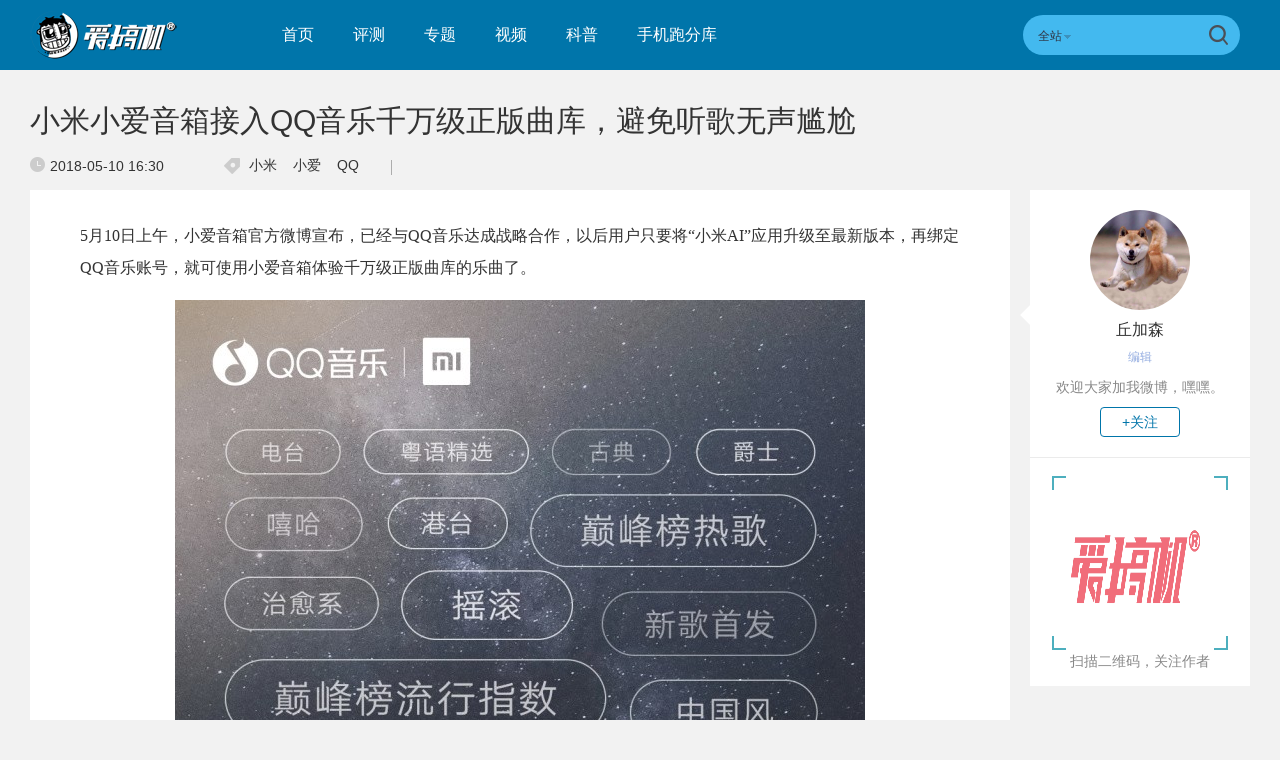

--- FILE ---
content_type: text/html; charset=UTF-8
request_url: https://m.igao7.com/news/201805/bMtzLP26aq0uJVys.html
body_size: 6878
content:

<!DOCTYPE html>
<html lang="en">
<head>
    <meta charset="UTF-8">
    <title>小米小爱音箱接入QQ音乐千万级正版曲库，避免听歌无声尴尬 | 爱搞机</title>
    <link rel="dns-prefetch" href="//www.igao7.com">
    <link rel="dns-prefetch" href="//home.igao7.com">
    <link rel="dns-prefetch" href="//m.igao7.com">
    <link rel="dns-prefetch" href="//igao7.com">
    <meta name="viewport" content="width=device-width,user-scalable=no" />
    <meta name="applicable-device" content="mobile">
    <meta http-equiv="X-UA-Compatible" content="IE=Edge">
    <meta content="always" name="referrer">

    <!--<link rel="stylesheet" href="--><!--/resMobile/newIgao7/css/common/idangerous.swiper.css">-->
    <link rel="stylesheet" href="https://m.igao7.com/resMobile/newIgao7/css/common/base.css">
    <script src="https://m.igao7.com/resMobile/newIgao7/js/libs/jquery-2.1.3.min.js"></script>
    <!--<script src="https://m.igao7.com/resMobile/newIgao7/js/libs/idangerous.swiper.js"></script>-->
    
    <script type="text/javascript">
        window.mobilecheck = function() {
        var check = false;
        (function(a,b){if(/(android|bb\d+|meego).+mobile|avantgo|bada\/|blackberry|blazer|compal|elaine|fennec|hiptop|iemobile|ip(hone|od)|iris|kindle|lge |maemo|midp|mmp|mobile.+firefox|netfront|opera m(ob|in)i|palm( os)?|phone|p(ixi|re)\/|plucker|pocket|psp|series(4|6)0|symbian|treo|up\.(browser|link)|vodafone|wap|windows ce|xda|xiino/i.test(a)||/1207|6310|6590|3gso|4thp|50[1-6]i|770s|802s|a wa|abac|ac(er|oo|s\-)|ai(ko|rn)|al(av|ca|co)|amoi|an(ex|ny|yw)|aptu|ar(ch|go)|as(te|us)|attw|au(di|\-m|r |s )|avan|be(ck|ll|nq)|bi(lb|rd)|bl(ac|az)|br(e|v)w|bumb|bw\-(n|u)|c55\/|capi|ccwa|cdm\-|cell|chtm|cldc|cmd\-|co(mp|nd)|craw|da(it|ll|ng)|dbte|dc\-s|devi|dica|dmob|do(c|p)o|ds(12|\-d)|el(49|ai)|em(l2|ul)|er(ic|k0)|esl8|ez([4-7]0|os|wa|ze)|fetc|fly(\-|_)|g1 u|g560|gene|gf\-5|g\-mo|go(\.w|od)|gr(ad|un)|haie|hcit|hd\-(m|p|t)|hei\-|hi(pt|ta)|hp( i|ip)|hs\-c|ht(c(\-| |_|a|g|p|s|t)|tp)|hu(aw|tc)|i\-(20|go|ma)|i230|iac( |\-|\/)|ibro|idea|ig01|ikom|im1k|inno|ipaq|iris|ja(t|v)a|jbro|jemu|jigs|kddi|keji|kgt( |\/)|klon|kpt |kwc\-|kyo(c|k)|le(no|xi)|lg( g|\/(k|l|u)|50|54|\-[a-w])|libw|lynx|m1\-w|m3ga|m50\/|ma(te|ui|xo)|mc(01|21|ca)|m\-cr|me(rc|ri)|mi(o8|oa|ts)|mmef|mo(01|02|bi|de|do|t(\-| |o|v)|zz)|mt(50|p1|v )|mwbp|mywa|n10[0-2]|n20[2-3]|n30(0|2)|n50(0|2|5)|n7(0(0|1)|10)|ne((c|m)\-|on|tf|wf|wg|wt)|nok(6|i)|nzph|o2im|op(ti|wv)|oran|owg1|p800|pan(a|d|t)|pdxg|pg(13|\-([1-8]|c))|phil|pire|pl(ay|uc)|pn\-2|po(ck|rt|se)|prox|psio|pt\-g|qa\-a|qc(07|12|21|32|60|\-[2-7]|i\-)|qtek|r380|r600|raks|rim9|ro(ve|zo)|s55\/|sa(ge|ma|mm|ms|ny|va)|sc(01|h\-|oo|p\-)|sdk\/|se(c(\-|0|1)|47|mc|nd|ri)|sgh\-|shar|sie(\-|m)|sk\-0|sl(45|id)|sm(al|ar|b3|it|t5)|so(ft|ny)|sp(01|h\-|v\-|v )|sy(01|mb)|t2(18|50)|t6(00|10|18)|ta(gt|lk)|tcl\-|tdg\-|tel(i|m)|tim\-|t\-mo|to(pl|sh)|ts(70|m\-|m3|m5)|tx\-9|up(\.b|g1|si)|utst|v400|v750|veri|vi(rg|te)|vk(40|5[0-3]|\-v)|vm40|voda|vulc|vx(52|53|60|61|70|80|81|83|85|98)|w3c(\-| )|webc|whit|wi(g |nc|nw)|wmlb|wonu|x700|yas\-|your|zeto|zte\-/i.test(a.substr(0,4)))check = true})(navigator.userAgent||navigator.vendor||window.opera);
            return check;
        }
        var check = mobilecheck();
        if(!check && (window.location.host == 'm.igao7.com')){
            window.location.href= "https://www.igao7.com" + window.location.pathname + window.location.search;
        }
        if(check && (window.location.host == 'www.igao7.com')){
            window.location.href= "https://m.igao7.com" + window.location.pathname + window.location.search;
        }

        //百度统计开始
        var _hmt = _hmt || [];
        (function() {
            var hm = document.createElement("script");
            hm.src = "//hm.baidu.com/hm.js?3f8db421a69b36c551ec1935a366b826";
            var s = document.getElementsByTagName("script")[0];
            s.parentNode.insertBefore(hm, s);
        })();
        //百度统计结束
        var SCRIPT_URL  = "https://m.igao7.com/";
        var BASE_URL    = "https://m.igao7.com/";
        var HOME_URL    = "https://home.igao7.com/";
        var IS_LOGIN    = "1";
        var WANKR_HOME_URL = USER_CENTER  = "http://home.igao7.com/";
        var YP_LOGIN_SRC = "http://home.igao7.com/main/remoteIsLogin?url=https%3A%2F%2Fhome.igao7.com";
        var TRYOUT_URL = "http://tryout.igao7.com";
        var PRODUCT_URL = "http://product.igao7.com";

        var now = new Date();
        if(now.getFullYear() == 2022 && now.getMonth() == 11 && now.getDate() < 7){
            document.querySelector('html').style.webkitFilter = 'grayscale(1)'
        }
    </script>
    <script src="https://m.igao7.com/resMobile/newIgao7/js/common/global.js?v=20201224"></script>
    </head>
<body>
    <input type="hidden" id="yingpeng_login_iframe_src" value="http://home.igao7.com/main/remoteIsLogin?url=https%3A%2F%2Fhome.igao7.com">
    <script>
        document.domain = "igao7.com";
        // 英鹏账号登录回调
        function yingpengIslogin_callback(){
            window.addEventListener('load', function(){
                G.user.initialize();
            });
        }
    </script>
    <iframe id="yingpeng_login_iframe" src="" frameborder="0" style="display: none"></iframe>
    <header class="clr">
        <!-- 侧滑栏目 -->
        <div id="sideslip-menu">
            <div class="menu-btn"><em></em></div>
            <div class="wrapper-menu">
                <form method="GET" action="https://m.igao7.com/search" style="height: 100%">
                <div class="search">
                                        <input type='text' class='inpText' name="s" value=""/>
                    <input type="hidden" name="site" value="">
                    <input type='submit' class="inpSub" value="搜索"/>
                </div>
                </form>
                <div class="menu">
                                        <ul>
                        <li class=" ">
                            <a href="https://m.igao7.com">首页</a>
                        </li>
                        <li class=" ">
                            <a href="https://m.igao7.com/category/express">快讯</a>
                        </li>
                        <li class="">
                            <a href="https://m.igao7.com/category/all">评测</a>
                        </li>
                        <li class="">
                            <a href="https://m.igao7.com/video">视频</a>
                        </li>
                        <li class="">
                            <a href="https://m.igao7.com/category/science">科普</a>
                        </li>
                        <li class="">
                            <a href="https://m.igao7.com/category/tiyan">体验</a>
                        </li>
                        <li  class="">
                            <a href="https://m.igao7.com/special/index">专题</a>
                        </li>
                      <!--   <li class="">
                            <a href="https://m.igao7.com/events">活动</a>
                        </li> -->


                        <!-- <li class="">
                            <a href="http://product.igao7.com/qa">问答</a>
                        </li>
                        <li>
                            <a href="">极客购</a>
                        </li>
                        <li class="">
                            <a href="https://home.igao7.com/default">搞机圈</a>
                        </li>-->

                    </ul>
                </div>
            </div>
        </div>
        
        <!-- logo -->
        <a class="logo" href="https://m.igao7.com">
            <img src="https://m.igao7.com/resMobile/newIgao7/images/logo.png"  alt="">
        </a>
        <!-- 登录 -->
        <!-- <a href="" class="avater">
            <img src="http://temp.im/50x50"/>
        </a> -->
        <!-- 登录 -->
        <div class="usercenter fr show" id="yp-header-user">
        </div>
    </header>
    <div class="mask"></div>

    
<meta name="viewport" content="width=device-width,user-scalable=no" />
<link rel="stylesheet" href="https://m.igao7.com/resMobile/newIgao7/css/common/idangerous.swiper.css">
<link rel="stylesheet" type="text/css" href="https://m.igao7.com/resCommon/css/artCont_web_admin.css">
<link rel="stylesheet" href="https://m.igao7.com/resMobile/newIgao7/css/detail/detail.css?20180829">

<script type="text/javascript">
    var ARTICLE_CATEGORY = '108';
    var item_id = "124030";
    var item_type = "2";
</script>
<div class="mask"></div>
<section class='igao7-nowSite clr'>
    <a href="https://m.igao7.com">首页</a>
    <i class='arrow'></i>
    <a href="https://m.igao7.com/category/express">快讯</a>
    <i class='arrow'></i>
    <a href="#">文章详情</a>
</section>

<!-- 文章详情内容 -->
<section class='igao7-detail'>
    <div class="headline">
        小米小爱音箱接入QQ音乐千万级正版曲库，避免听歌无声尴尬    </div>
    <div class="msgs clr">
                <a href="https://m.igao7.com/author/qiuhuguang" class='avater'>
            <img src="https://m.igao7.com/uploads/new/avatar/author_avatar/5ac98e76ec831_100_100.png"/> 丘加森        </a>
                <span class='time'><em></em>2018-05-10 16:30</span>
    </div>
    <div class="content lph-article-comView">
       <p>5月10日上午，小爱音箱官方微博宣布，已经与QQ音乐达成战略合作，以后用户只要将“小米AI”应用升级至最新版本，再绑定QQ音乐账号，就可使用小爱音箱体验千万级正版曲库的乐曲了。</p><p style="text-align: center;"><a href="https://static.leiphone.com/uploads/new/article/880_880/201805/5af404bb6b56a.jpg" target="_blank"><img  alt="小米小爱音箱接入QQ音乐千万级正版曲库，避免听歌无声尴尬"   src="https://static.leiphone.com/uploads/new/article/880_880/201805/5af404bb6b56a.jpg?imageMogr2/thumbnail/1920x>/format/jpg/quality/90"/></a></p><p>很多用户已经习惯使用小爱音箱播放音乐，更多人把它当作音箱而不是智能家用设备的主控中心。小米与腾讯合作，将QQ音乐正版曲库接入小爱音箱，能有效避免用户因版权问题而听不到所点曲目的尴尬，该举动也能增加小爱音箱的市场竞争力。</p><p style="text-align: center;"><a href="https://static.leiphone.com/uploads/new/article/880_880/201805/5af404bbc567a.jpg" target="_blank"><img  alt="小米小爱音箱接入QQ音乐千万级正版曲库，避免听歌无声尴尬"   src="https://static.leiphone.com/uploads/new/article/880_880/201805/5af404bbc567a.jpg?imageMogr2/thumbnail/1920x>/format/jpg/quality/90"/></a></p><p>据悉，小爱同学是小米首款人工智能音箱，采用360°收音，结合波束成型技术，能够有效进行远距离声控。除了QQ音乐之外，小爱音箱还汇聚喜马拉雅、荔枝FM、蜻蜓FM、库克音乐、贝瓦儿歌、中国广播、听闻新闻、乐听头条、拿索斯等主流音频服务商的海量内容。并且可以控制电视、扫地机器人和空气净化器等小米生态链设备，当然还可控制空调伴侣和Aqara墙壁开关等非米家产品。小爱音箱官方价299元，每天晚上8点在小米商城开卖。</p><p style="text-align: center;"><a href="https://static.leiphone.com/uploads/new/article/880_880/201805/5af404bb72709.jpg" target="_blank"><img  alt="小米小爱音箱接入QQ音乐千万级正版曲库，避免听歌无声尴尬"   src="https://static.leiphone.com/uploads/new/article/880_880/201805/5af404bb72709.jpg?imageMogr2/thumbnail/1920x>/format/jpg/quality/90"/></a></p>
<div class="lp-proCard">
    <a href="http://product.igao7.com/product/game/488.html">
        <div class="name">Oculus Rift虚拟现实<em class="close"></em></div>
        <div class="pic">
            <img src="https://static.leiphone.com/uploads/new/product/pic/201409/54126779cc5ea.jpg?imageMogr2/thumbnail/710x450" />
            <span class="vote-num">
                <i>2813</i>人投票<em></em>
            </span>
        </div>
    </a>
</div><hr/><p>关注我们的微博@爱搞机</p><p>关注我们的微信公众号：爱搞机（playphone）</p><p>当然，也关注我们的哔哩哔哩账号：爱搞机</p>    </div>
    <!-- 产品卡片 -->

    <!-- 分享 -->
    <div class="bdsharebuttonbox lpArt-share clr bdshare-button-style0-16" data-tag="share_1" data-bd-bind="1461215302160">
        <a class="lpArt-share-weixin">分享到朋友圈</a>
        <a class="bds_tsina lpArt-share-weibo" data-cmd="tsina" title="分享到新浪微博">分享到微博</a>
    </div>
    <script>
        window._bd_share_config = {
          common : {
          },
          share : [{
            "bdSize" : 16
          }],
          image : [{
            viewType : 'list',
            viewPos : 'top',
            viewColor : 'black',
            viewSize : '16',
            viewList : ['qzone','tsina','huaban','tqq','renren']
          }]
        }
        //with(document)0[(getElementsByTagName('head')[0]||body).appendChild(createElement('script')).src='http://bdimg.share.baidu.com/static/api/js/share.js?cdnversion='+~(-new Date()/36e5)];
    </script>
</section>
<div class="lpArt-shareWxPop1">
    <img src="https://m.igao7.com/resMobile/newIgao7/images/artWxShare.png">
</div>
<div class="lpArt-shareWxPop2" >
    <div class="t1">微信扫一扫，将页面分享到朋友圈</div>
    <img class="ewm" src="https://m.igao7.com/site/qrcode?text=https://m.igao7.com/news/201805/bMtzLP26aq0uJVys.html">
    <div class="t2">推荐使用当前手机浏览器内置分享功能</div>
</div>
<!--<section class="igao7-detail-comment">-->
<!--    <div class="lp-comment useComJs" id="lph-comment">-->
<!--        <div class="title">文章点评</div>-->
<!--        <input id="lp_item_id" type="hidden" name="item_id" value="--><!--">-->
<!--        <input id="lp_item_type" type="hidden" name="type" value="--><!--">-->
<!--        <div class="submit clr" id="commentForm">-->
<!--            <div class="text">-->
<!--                <textarea name="Comment[content]" placeholder="我有话要说……" id="saytext0"></textarea>-->
<!--            </div>-->
<!--            <div class="sub clr publishtosina">-->
<!--                <span class="emotionc emotion0" data-emotion="0">-->
<!--                    表情-->
<!--                </span>-->
<!--               <!--  <label>-->
<!--                    <input id="" type="checkbox" name="pushForWeibo">-->
<!--                    同步到新浪微博-->
<!--                </label> -->-->
<!--                <button type="submit" title="提交">-->
<!--                    提交-->
<!--                </button>-->
<!--            </div>-->
<!--        </div>-->
<!--        <div class="article-comment-container">-->
<!--        </div>-->
<!--    </div>-->
<!--</section>-->
<div class="lp-overlay"></div>
<div class="profile-box"></div>

<section class='igao7-relatePage'>
    <div class="title">相关文章</div>
    <div class="list">
        <ul>

            
            <li>

                <a href="https://www.igao7.com/news/202509/faQimoZgE1qu6FnP.html" class="clr">
                    <div class="pic">
                        <img src="https://static.leiphone.com/uploads/new/article/pic/202509/68cd6309987cd.jpg?imageMogr2/thumbnail/!220x150r/gravity/Center/crop/220x150/quality/90" alt="黄牛梦碎，iPhone 17系列黄牛“行情” | 卢伟冰回应小米17 Pro外观质疑 | vivo X300外观公布" />
                    </div>
                    <div class="txt">
                        <div class="hdline">黄牛梦碎，iPhone 17系列黄牛“行情” | 卢伟冰回应小米17 Pro外观质疑 | vivo X300外观公布</div>
                        <div class="msgs clr">
                            <span class='name'>布朗</span>
                            <span class='time'>09月19日 22:04</span>
                            <span class='nums'>0条评论</span>
                        </div>
                    </div>
                </a>

            </li>
            
            <li>

                <a href="https://www.igao7.com/news/202509/k1HrWHHtdoriBvAw.html" class="clr">
                    <div class="pic">
                        <img src="https://static.leiphone.com/uploads/new/article/pic/202509/68caae41100f4.jpg?imageMogr2/thumbnail/!220x150r/gravity/Center/crop/220x150/quality/90" alt="玩出花，小米17 Pro背屏自定义外观公布 | 魅族23超前“预热” ：明年年中发布| 骁龙8E5、天玑9500新跑分" />
                    </div>
                    <div class="txt">
                        <div class="hdline">玩出花，小米17 Pro背屏自定义外观公布 | 魅族23超前“预热” ：明年年中发布| 骁龙8E5、天玑9500新跑分</div>
                        <div class="msgs clr">
                            <span class='name'>布朗</span>
                            <span class='time'>09月17日 20:49</span>
                            <span class='nums'>0条评论</span>
                        </div>
                    </div>
                </a>

            </li>
            
            <li>

                <a href="https://www.igao7.com/news/202509/sd0Jglzblbng4Y2F.html" class="clr">
                    <div class="pic">
                        <img src="https://static.leiphone.com/uploads/new/article/pic/202509/68beb458bf908.jpg?imageMogr2/thumbnail/!220x150r/gravity/Center/crop/220x150/quality/90" alt="光速预热，魅族22定档+外观+详细配置公布 | 小米16外观爆料+X300 Pro正面图" />
                    </div>
                    <div class="txt">
                        <div class="hdline">光速预热，魅族22定档+外观+详细配置公布 | 小米16外观爆料+X300 Pro正面图</div>
                        <div class="msgs clr">
                            <span class='name'>布朗</span>
                            <span class='time'>09月08日 18:47</span>
                            <span class='nums'>0条评论</span>
                        </div>
                    </div>
                </a>

            </li>
            
            <li>

                <a href="https://www.igao7.com/news/202508/M90VNe5a4F3oMlit.html" class="clr">
                    <div class="pic">
                        <img src="https://static.leiphone.com/uploads/new/article/pic/202508/68b02b48561aa.jpg?imageMogr2/thumbnail/!220x150r/gravity/Center/crop/220x150/quality/90" alt="上岛+强兼苹果，小米澎湃OS3发布 | 100%全硅负极电池，真我15000mAh电池概念机发布" />
                    </div>
                    <div class="txt">
                        <div class="hdline">上岛+强兼苹果，小米澎湃OS3发布 | 100%全硅负极电池，真我15000mAh电池概念机发布</div>
                        <div class="msgs clr">
                            <span class='name'>方查理</span>
                            <span class='time'>08月28日 18:11</span>
                            <span class='nums'>0条评论</span>
                        </div>
                    </div>
                </a>

            </li>
            
        </ul>
    </div>
</section>
<script src="https://m.igao7.com/resMobile/newIgao7/js/libs/jquery.qqFace.js"></script>
<script src="https://m.igao7.com/resMobile/newIgao7/js/libs/underscore.js"></script>
 <script src="https://m.igao7.com/resMobile/newIgao7/js/libs/fastclick.js"></script>
<script src="https://m.igao7.com/resMobile/newIgao7/js/common/com_comment.js?20201224"></script>
<script src="https://m.igao7.com/resMobile/newIgao7/js/detail/comment.js?20201224"></script>

    
    <!-- 底部 -->
    <footer class='clr'>
        <ul>
            <li>
                <a href="https://m.igao7.com">首页</a>
            </li>
            <li class="">
                <a href="https://m.igao7.com/category/all">评测</a>
            </li>
            <li class="">
                <a href="https://m.igao7.com/category/express">快讯</a>
            </li>
            <li class="">
                <a href="https://m.igao7.com/video">视频</a>
            </li>
            <li class="">
                <a href="http://product.igao7.com/category/science">科普</a>
            </li>
            <li>
                <a href="https://m.igao7.com">机观</a>
            </li>
            <li>
                <a href="https://m.igao7.com/category/tiyan">体验</a>
            </li>
            <li class="">
                <a href="http://product.igao7.com/testReport/allList">玩家试用</a>
            </li>
            <li class="">
                <a href="https://m.igao7.com/events">活动</a>
            </li>

            <!--<li>
                <a href="http://product.igao7.com/testReport/allList">体验</a>
            </li>
            <li>
                <a href="http://product.igao7.com/preference/index">优选</a>
            </li>
            <li>
                <a href="http://product.igao7.com/qa/">问答</a>
            </li>-->

            <!--<li>-->
            <!--    <a href="--><!--">极客购</a>-->
            <!--</li>-->
            <!--<li>
                <a href="http://product.igao7.com/myProduct">搞机圈</a>
            </li>-->

            <li>
                <a href="javascript:;" id='gotoTop'><em></em></a>
            </li>
        </ul>
    </footer>
</body>

</html>


--- FILE ---
content_type: text/html; charset=UTF-8
request_url: https://www.igao7.com/news/201805/bMtzLP26aq0uJVys.html
body_size: 10157
content:
<!DOCTYPE html>
<html>
<head>
    <meta charset="UTF-8"/>
    <title>小米小爱音箱接入QQ音乐千万级正版曲库，避免听歌无声尴尬 | 爱搞机</title>
            <link rel="dns-prefetch" href="//www.igao7.com">
        <link rel="dns-prefetch" href="//home.igao7.com">
        <link rel="dns-prefetch" href="//m.igao7.com">
        <link rel="dns-prefetch" href="//igao7.com">
        <meta content="always" name="referrer">
    <meta name="google-site-verification" content="4c2S0LRoSpcyGiNmASqakMSa7yVC9C8Jnu-IRNyq5oU" />
    <meta name="viewport" content="width=device-width; initial-scale=1.0; maximum-scale=1.0; user-scalable=1;">
    <meta property="qc:admins" content="10002525706451007656375" />
    <link rel="alternate" media="only screen and(max-width: 640px)" href="//m.igao7.com" />
            <meta name="keywords" content="小米,小爱,QQ" />
    <meta name="description" content="支持正版！" />
    <meta name="sogou_site_verification" content="ilkqV8FehD"/>
    <meta name="renderer" content="webkit">
    <link rel="cannoical" href="https://www.igao7.com/news/201805/bMtzLP26aq0uJVys.html">    <link rel="stylesheet"  type="text/css" href="https://www.igao7.com/resWeb/newIgao7/css/common/base.css?version=9122" media="all" />
    <!-- <link rel="stylesheet" type="text/css" href="https://www.igao7.com/resWeb/css/common/base.css?v=20150710" media="all" />-->
    <!-- <link rel="stylesheet" type="text/css" href="https://www.igao7.com/resWeb/igao7/css/common/common.css?v=20150710" media="all" /> -->

    <script>
        window.mobilecheck = function() {
            var check = false;
            (function(a,b){if(/(android|bb\d+|meego).+mobile|avantgo|bada\/|blackberry|blazer|compal|elaine|fennec|hiptop|iemobile|ip(hone|od)|iris|kindle|lge |maemo|midp|mmp|mobile.+firefox|netfront|opera m(ob|in)i|palm( os)?|phone|p(ixi|re)\/|plucker|pocket|psp|series(4|6)0|symbian|treo|up\.(browser|link)|vodafone|wap|windows ce|xda|xiino/i.test(a)||/1207|6310|6590|3gso|4thp|50[1-6]i|770s|802s|a wa|abac|ac(er|oo|s\-)|ai(ko|rn)|al(av|ca|co)|amoi|an(ex|ny|yw)|aptu|ar(ch|go)|as(te|us)|attw|au(di|\-m|r |s )|avan|be(ck|ll|nq)|bi(lb|rd)|bl(ac|az)|br(e|v)w|bumb|bw\-(n|u)|c55\/|capi|ccwa|cdm\-|cell|chtm|cldc|cmd\-|co(mp|nd)|craw|da(it|ll|ng)|dbte|dc\-s|devi|dica|dmob|do(c|p)o|ds(12|\-d)|el(49|ai)|em(l2|ul)|er(ic|k0)|esl8|ez([4-7]0|os|wa|ze)|fetc|fly(\-|_)|g1 u|g560|gene|gf\-5|g\-mo|go(\.w|od)|gr(ad|un)|haie|hcit|hd\-(m|p|t)|hei\-|hi(pt|ta)|hp( i|ip)|hs\-c|ht(c(\-| |_|a|g|p|s|t)|tp)|hu(aw|tc)|i\-(20|go|ma)|i230|iac( |\-|\/)|ibro|idea|ig01|ikom|im1k|inno|ipaq|iris|ja(t|v)a|jbro|jemu|jigs|kddi|keji|kgt( |\/)|klon|kpt |kwc\-|kyo(c|k)|le(no|xi)|lg( g|\/(k|l|u)|50|54|\-[a-w])|libw|lynx|m1\-w|m3ga|m50\/|ma(te|ui|xo)|mc(01|21|ca)|m\-cr|me(rc|ri)|mi(o8|oa|ts)|mmef|mo(01|02|bi|de|do|t(\-| |o|v)|zz)|mt(50|p1|v )|mwbp|mywa|n10[0-2]|n20[2-3]|n30(0|2)|n50(0|2|5)|n7(0(0|1)|10)|ne((c|m)\-|on|tf|wf|wg|wt)|nok(6|i)|nzph|o2im|op(ti|wv)|oran|owg1|p800|pan(a|d|t)|pdxg|pg(13|\-([1-8]|c))|phil|pire|pl(ay|uc)|pn\-2|po(ck|rt|se)|prox|psio|pt\-g|qa\-a|qc(07|12|21|32|60|\-[2-7]|i\-)|qtek|r380|r600|raks|rim9|ro(ve|zo)|s55\/|sa(ge|ma|mm|ms|ny|va)|sc(01|h\-|oo|p\-)|sdk\/|se(c(\-|0|1)|47|mc|nd|ri)|sgh\-|shar|sie(\-|m)|sk\-0|sl(45|id)|sm(al|ar|b3|it|t5)|so(ft|ny)|sp(01|h\-|v\-|v )|sy(01|mb)|t2(18|50)|t6(00|10|18)|ta(gt|lk)|tcl\-|tdg\-|tel(i|m)|tim\-|t\-mo|to(pl|sh)|ts(70|m\-|m3|m5)|tx\-9|up(\.b|g1|si)|utst|v400|v750|veri|vi(rg|te)|vk(40|5[0-3]|\-v)|vm40|voda|vulc|vx(52|53|60|61|70|80|81|83|85|98)|w3c(\-| )|webc|whit|wi(g |nc|nw)|wmlb|wonu|x700|yas\-|your|zeto|zte\-/i.test(a.substr(0,4)))check = true})(navigator.userAgent||navigator.vendor||window.opera);
            return check;
        }
        var check = mobilecheck();
        if(check && (window.location.host == 'www.igao7.com')){
            window.location.href="//m.igao7.com" + window.location.pathname + window.location.search;
        }
        if(!check && (window.location.host == 'm.igao7.com')){
            window.location.href="//www.igao7.com" + window.location.pathname + window.location.search;
        }

                //百度统计开始
        var _hmt = _hmt || [];
        (function() {
            var hm = document.createElement("script");
            hm.src = "//hm.baidu.com/hm.js?3f8db421a69b36c551ec1935a366b826";
            var s = document.getElementsByTagName("script")[0];
            s.parentNode.insertBefore(hm, s);
        })();
        //百度统计结束
        
        var SCRIPT_URL  = "https://www.igao7.com/";
        var BASE_URL    = "https://www.igao7.com/";
        var HOME_URL    = "https://home.igao7.com/";
        var IS_LOGIN    = "1";
        var LEIPHONE_HOME_URL = USER_CENTER  = "https://www.igao7.com";
        var HAITAO_URL  = "http://haitao.igao7.com";
        var TRYOUT_URL  = "http://tryout.igao7.com/";
        var PRODUCT_URL = "http://product.igao7.com/";
        var LIVE_URL = "http://live.igao7.com/";

        var now = new Date();
        if(now.getFullYear() == 2022 && now.getMonth() == 11 && now.getDate() < 7){
            document.querySelector('html').style.webkitFilter = 'grayscale(1)'
        }
    </script>

    <!--[if IE]>
    <script>
        (function(){var e="abbr, article, aside, audio, canvas, datalist, details, dialog, eventsource, figure, footer, header, hgroup, mark, menu, meter, nav, output, progress, section, time, video".split(', ');var i=e.length;while(i--){document.createElement(e[i])}})()
    </script>
    <![endif]-->

    <!--<script src="--><!--/resWeb/js/libs/sea.js"></script>-->
    <script type="text/javascript" src="https://www.igao7.com/resWeb/js/libs/jquery.js"></script>
    <script type="text/javascript" src='https://www.igao7.com/resWeb/js/libs/sea.js'></script>
    <script src="https://www.igao7.com/resCommon/js/yp_tipBoxes/tips.js"></script>
    <script>
        seajs.config({
            map:[
                ['.js','.js?20201223']
            ]
        });
        seajs.use('https://www.igao7.com/resWeb/newIgao7/js/common/global',function(){
                    });
    </script>
    </head>
<body>
<!-- 顶栏广告位 -->
<script>
    document.domain = "igao7.com";
    // 英鹏账号登录回调
    function yingpengIslogin_callback(){
        location.reload();
         //seajs.use('///resWeb/newIgao7/js/common/com_login',function(user) {
         //    user.init();
         //});
    }
</script>


    <div class="igao7-header ">
        <div class="igao7-header-top clr">
            <div class="inner">

                <a href="https://www.igao7.com" class='logo' title=''>
                    <img src="https://www.igao7.com/resWeb/newIgao7/images/common/logo2.png?1769036043" alt="爱搞机" />
                </a>

                <ul class="igao7-headerTop-nav">
                    <li class=" ">
                        <a href="https://www.igao7.com">首页</a>
                    </li>
                    <li class="">
                        <a href="https://www.igao7.com/category/all">评测</a>
                    </li>
                    <li  class="">
                        <a href="https://www.igao7.com/special/index">专题</a>
                    </li>
                    <li  class="">
                        <a href="https://www.igao7.com/video">视频</a>
                    </li>
                    <!--<li class="">
                    <a href="http://product.igao7.com/testReport/allList">体验</a>
                </li>-->
                    <li class="">
                        <a href="https://www.igao7.com/category/science">科普</a>
                    </li>
                    <li class="">
                        <a href="https://www.igao7.com/performancePhone">手机跑分库</a>
                    </li>

                    <!--<li class="">
                    <a href="https://www.igao7.com/events">活动</a>
                </li>-->
                    <!-- <li class="">
                    <a href="https://www.igao7.com/category/kuwan">酷玩</a>
                </li>
                <li class=" ">
                    <a href="http://product.igao7.com/productTopic">话题</a>
                </li>
                -->
                    <!-- <li class="">
                    <a href="http://product.igao7.com/preference/index">优选</a>
                </li>
                <li class="">
                    <a href="http://product.igao7.com/qa">问答</a>
                </li> -->
                                        <!-- <li class='li-lives'>
                    <a href="http://live.igao7.com">直播</a>
                    <div class="events-list">
                        
                                                <div class="ls finished">
                                                            <div class="date">09/06 19:30</div>
                                                        <a class="title" href="http://live.igao7.com/detail/76.html" target="_blank">发现更多美 vivo X23发布会</a>
                            <a href="http://live.igao7.com/detail/76.html" class="status">精彩回顾</a>
                        </div>
                                                <div class="ls finished">
                                                            <div class="date">06/29 14:30</div>
                                                        <a class="title" href="http://live.igao7.com/detail/75.html" target="_blank">未来旗舰 OPPO Find X发布会</a>
                            <a href="http://live.igao7.com/detail/75.html" class="status">精彩回顾</a>
                        </div>
                                                <div class="ls finished">
                                                            <div class="date">06/13 13:30</div>
                                                        <a class="title" href="http://live.igao7.com/detail/74.html" target="_blank">上海CES mingwork展厅直播</a>
                            <a href="http://live.igao7.com/detail/74.html" class="status">精彩回顾</a>
                        </div>
                        
                        <a href="http://live.igao7.com" class="more-lives" target="_blank">查看更多&gt;</a>
                    </div>
                </li> -->
                </ul>
<!--登录注释-->
<!--                <div class="ucenter clr yp-header-user" id="">-->
<!--                    <input type="hidden" id="is_login_tag_status" value="0">-->
<!--                    <div class="uc-container fr">-->
<!--                        <div class="ucenter-top clr">-->
<!--                            <span class="fr nickname">用户<i class="sprite"></i></span>-->
<!--                            <a class="fr" href="#"><img src="--><!--/resWeb/home/images/member/noLogin.jpg" height="36" width="36" alt=""></a>-->
<!--                        </div>-->
<!--                        <ul class="ucenter-links">-->
<!--                            <li class="l1"><a href="javascript:YP_LOGIN_WINDOW.show();"><i></i>登录</a></li>-->
<!--                            <li class="l2"><a href="javascript:YP_LOGIN_WINDOW.register_show();"><i></i>注册</a></li>-->
<!--                        </ul>-->
<!--                    </div>-->
<!--                </div>-->

                <!--<div class="igao7-header-message">

                <a href="https://home.igao7.com" class="bell">
                     <i class="ico"></i>
                     <em class="count"></em>
                </a>
            </div>-->

                <div class="igao7-header-search">
                    <form method="GET" action="https://www.igao7.com/search" style="height: 100%">
                        <div class="searchType">
                            <div class="sehType-name"><span class="site-name">全站</span><span class="arrow"></span></div>
                            <div class="sehType-list">
                                <p data-type="tv">视频</p>
                                <!-- <p data-type="tryout">试用</p> -->
                                <!-- <p data-type="product">产品</p> -->
                                <p data-type="report">体验</p>
                                <!-- <p data-type="productQa">问答</p> -->
                            </div>
                        </div>
                                                <input class="text" type="text" name="s" autocomplete="off" value="">
                        <input type="hidden" name="site" value="">
                        <input class="submit" type="submit" value="">
                    </form>
                </div>
            </div>
        </div>

        <!--<div class="igao7-header-nav header-nav-common">
        <div class="inner">
            <ul>
                <li class=" ">
                    <a href="https://www.igao7.com">首页</a>
                </li>
                <li class="">
                    <a href="https://www.igao7.com/category/all">评测</a>
                </li>
                <li  class="">
                    <a href="https://www.igao7.com/video">视频</a>
                </li>
                <li class="">
                    <a href="http://product.igao7.com/testReport/allList">体验</a>
                </li>
                 <li class="">
                    <a href="http://product.igao7.com/category/science">科普</a>
                </li>

                <li class="">
                    <a href="https://www.igao7.com/events">活动</a>
                </li>
                <!-- <li class="">
                    <a href="https://www.igao7.com/category/kuwan">酷玩</a>
                </li>
                <li class=" ">
                    <a href="http://product.igao7.com/productTopic">话题</a>
                </li>
                <li class="">
                    <a href="http://tryout.igao7.com">试用</a>
                </li> -->
        <!-- <li class="">
                    <a href="http://product.igao7.com/preference/index">优选</a>
                </li>
                <li class="">
                    <a href="http://product.igao7.com/qa">问答</a>
                </li> -->
                <!-- <li class='li-lives'>
                    <a href="http://live.igao7.com">直播</a>
                    <div class="events-list">
                        
                                                <div class="ls finished">
                                                            <div class="date">09/06 19:30</div>
                                                        <a class="title" href="http://live.igao7.com/detail/76.html" target="_blank">发现更多美 vivo X23发布会</a>
                            <a href="http://live.igao7.com/detail/76.html" class="status">精彩回顾</a>
                        </div>
                                                <div class="ls finished">
                                                            <div class="date">06/29 14:30</div>
                                                        <a class="title" href="http://live.igao7.com/detail/75.html" target="_blank">未来旗舰 OPPO Find X发布会</a>
                            <a href="http://live.igao7.com/detail/75.html" class="status">精彩回顾</a>
                        </div>
                                                <div class="ls finished">
                                                            <div class="date">06/13 13:30</div>
                                                        <a class="title" href="http://live.igao7.com/detail/74.html" target="_blank">上海CES mingwork展厅直播</a>
                            <a href="http://live.igao7.com/detail/74.html" class="status">精彩回顾</a>
                        </div>
                        
                        <a href="http://live.igao7.com" class="more-lives" target="_blank">查看更多&gt;</a>
                    </div>
                </li> -->
        <!--</ul>
    </div>
</div>-->
    </div>

<script type="text/javascript">
    var _item_id = "124030";
    var _item_type = "2";
    var ARTICLE_CATEGORY = "108";
</script>
<link rel="stylesheet"  type="text/css" href="https://www.igao7.com/resWeb/newIgao7/css/common/comment.css" media="all" />
<link rel="stylesheet"  type="text/css" href="https://www.igao7.com/resWeb/css/twentytwenty.css" media="all" />
<link rel="stylesheet"  type="text/css" href="https://www.igao7.com/resWeb/newIgao7/css/detail/detail.css?v=20190321" media="all" />
<link rel="stylesheet" type="text/css" href="https://www.igao7.com/resCommon/css/artCont_web_admin.css" media="all" />

<!-- 爱搞机文章详情页面 主体内容 -->
<div class="igao7-detail-banner  detail-quick">
    <div class="bgImg">
        <img src="https://www.igao7.com/resWeb/images/default-banner.jpg?imageMogr2/thumbnail/!1920x495r/gravity/Center/crop/1920x495/quality/90" alt="小米小爱音箱接入QQ音乐千万级正版曲库，避免听歌无声尴尬">
    </div>
    <div class="shadow"></div>
    <div class="fix-txt">
        <a class="headline "><em></em>小米小爱音箱接入QQ音乐千万级正版曲库，避免听歌无声尴尬</a>
        <div class="datas clr">
            <span class='time'><em></em>2018-05-10 16:30</span>
            <div class="tags">
                <em></em>
                                <a href="https://www.igao7.com/tag/小米" target="_blank" title="小米">小米</a>
                                <a href="https://www.igao7.com/tag/小爱" target="_blank" title="小爱">小爱</a>
                                <a href="https://www.igao7.com/tag/QQ" target="_blank" title="QQ">QQ</a>
                            </div>
            <div class="line"></div>
            <div class="cmt-nums">
                <a href="#lph-comment" id=''><span>0条</span>评论</a>
            </div>
        </div>
    </div>
    
</div>
<div class="igao7-detail-main">
    <div class="container clr">
        <div class="igao7-detail-left">
            <div class="content lph-article-comView">
                <!-- 文章详情页面 -->
               <p>5月10日上午，小爱音箱官方微博宣布，已经与QQ音乐达成战略合作，以后用户只要将“小米AI”应用升级至最新版本，再绑定QQ音乐账号，就可使用小爱音箱体验千万级正版曲库的乐曲了。</p><p style="text-align: center;"><a href="https://static.leiphone.com/uploads/new/article/880_880/201805/5af404bb6b56a.jpg" target="_blank"><img  alt="小米小爱音箱接入QQ音乐千万级正版曲库，避免听歌无声尴尬"   src="https://static.leiphone.com/uploads/new/article/880_880/201805/5af404bb6b56a.jpg?imageMogr2/thumbnail/1920x>/format/jpg/quality/90"/></a></p><p>很多用户已经习惯使用小爱音箱播放音乐，更多人把它当作音箱而不是智能家用设备的主控中心。小米与腾讯合作，将QQ音乐正版曲库接入小爱音箱，能有效避免用户因版权问题而听不到所点曲目的尴尬，该举动也能增加小爱音箱的市场竞争力。</p><p style="text-align: center;"><a href="https://static.leiphone.com/uploads/new/article/880_880/201805/5af404bbc567a.jpg" target="_blank"><img  alt="小米小爱音箱接入QQ音乐千万级正版曲库，避免听歌无声尴尬"   src="https://static.leiphone.com/uploads/new/article/880_880/201805/5af404bbc567a.jpg?imageMogr2/thumbnail/1920x>/format/jpg/quality/90"/></a></p><p>据悉，小爱同学是小米首款人工智能音箱，采用360°收音，结合波束成型技术，能够有效进行远距离声控。除了QQ音乐之外，小爱音箱还汇聚喜马拉雅、荔枝FM、蜻蜓FM、库克音乐、贝瓦儿歌、中国广播、听闻新闻、乐听头条、拿索斯等主流音频服务商的海量内容。并且可以控制电视、扫地机器人和空气净化器等小米生态链设备，当然还可控制空调伴侣和Aqara墙壁开关等非米家产品。小爱音箱官方价299元，每天晚上8点在小米商城开卖。</p><p style="text-align: center;"><a href="https://static.leiphone.com/uploads/new/article/880_880/201805/5af404bb72709.jpg" target="_blank"><img  alt="小米小爱音箱接入QQ音乐千万级正版曲库，避免听歌无声尴尬"   src="https://static.leiphone.com/uploads/new/article/880_880/201805/5af404bb72709.jpg?imageMogr2/thumbnail/1920x>/format/jpg/quality/90"/></a></p>


<hr/><p>关注我们的微博@爱搞机</p><p>关注我们的微信公众号：爱搞机（playphone）</p><p>当然，也关注我们的哔哩哔哩账号：爱搞机</p>                <!-- 分享 -->
                <div class="pageActive clr">
                    <div class="bdsharebuttonbox bdshare-button-style0-24"   data-tag="share_170224" data-bd-bind="1487318462332">
                        <span class="s-txt">分享：</span>
                        <a href="javascript:;" class="bsd_tsina btn_weibo share-btn weibo-btn" data-cmd="tsina" title="点击分享到新浪微博"></a>
                        <a href="javascript:;" class="bsd_weixin btn_weixin share-btn weixin-btn" data-cmd="weixin" title="点击分享到微信"></a>
                       <!--  <a href="javascript:;" class="bds_more more-btn share-btn"  data-cmd="more">更多</a> -->
                    </div>
                </div>
                            </div>
            <!-- 相关文章 -->
                        <div class="igao7-relatePage">
                <div class="title">相关文章</div>
                <div class="list clr">
                    <ul>
                        
                        <li>
                            <div class="pic">
                                <a href="https://www.igao7.com/news/202509/faQimoZgE1qu6FnP.html" target="_blank" title="黄牛梦碎，iPhone 17系列黄牛“行情” | 卢伟冰回应小米17 Pro外观质疑 | vivo X300外观公布">
                                    <img src="https://static.leiphone.com/uploads/new/article/pic/202509/68cd6309987cd.jpg?imageMogr2/thumbnail/!220x124r/gravity/Center/crop/220x124/quality/90" alt=""/>
                                </a>
                            </div>
                            <div class="name">
                                <a href="https://www.igao7.com/news/202509/faQimoZgE1qu6FnP.html" target="_blank" title="黄牛梦碎，iPhone 17系列黄牛“行情” | 卢伟冰回应小米17 Pro外观质疑 | vivo X300外观公布">
                                    黄牛梦碎，iPhone 17系列黄牛“行情” | 卢伟冰回应小米17 Pro外观质疑 | vivo X300外观公布                                </a>
                            </div>
                            <div class="time">09月19日 22:04</div>
                        </li>
                        
                        <li>
                            <div class="pic">
                                <a href="https://www.igao7.com/news/202509/k1HrWHHtdoriBvAw.html" target="_blank" title="玩出花，小米17 Pro背屏自定义外观公布 | 魅族23超前“预热” ：明年年中发布| 骁龙8E5、天玑9500新跑分">
                                    <img src="https://static.leiphone.com/uploads/new/article/pic/202509/68caae41100f4.jpg?imageMogr2/thumbnail/!220x124r/gravity/Center/crop/220x124/quality/90" alt=""/>
                                </a>
                            </div>
                            <div class="name">
                                <a href="https://www.igao7.com/news/202509/k1HrWHHtdoriBvAw.html" target="_blank" title="玩出花，小米17 Pro背屏自定义外观公布 | 魅族23超前“预热” ：明年年中发布| 骁龙8E5、天玑9500新跑分">
                                    玩出花，小米17 Pro背屏自定义外观公布 | 魅族23超前“预热” ：明年年中发布| 骁龙8E5、天玑9500新跑分                                </a>
                            </div>
                            <div class="time">09月17日 20:49</div>
                        </li>
                        
                        <li>
                            <div class="pic">
                                <a href="https://www.igao7.com/news/202509/sd0Jglzblbng4Y2F.html" target="_blank" title="光速预热，魅族22定档+外观+详细配置公布 | 小米16外观爆料+X300 Pro正面图">
                                    <img src="https://static.leiphone.com/uploads/new/article/pic/202509/68beb458bf908.jpg?imageMogr2/thumbnail/!220x124r/gravity/Center/crop/220x124/quality/90" alt=""/>
                                </a>
                            </div>
                            <div class="name">
                                <a href="https://www.igao7.com/news/202509/sd0Jglzblbng4Y2F.html" target="_blank" title="光速预热，魅族22定档+外观+详细配置公布 | 小米16外观爆料+X300 Pro正面图">
                                    光速预热，魅族22定档+外观+详细配置公布 | 小米16外观爆料+X300 Pro正面图                                </a>
                            </div>
                            <div class="time">09月08日 18:47</div>
                        </li>
                        
                        <li>
                            <div class="pic">
                                <a href="https://www.igao7.com/news/202508/M90VNe5a4F3oMlit.html" target="_blank" title="上岛+强兼苹果，小米澎湃OS3发布 | 100%全硅负极电池，真我15000mAh电池概念机发布">
                                    <img src="https://static.leiphone.com/uploads/new/article/pic/202508/68b02b48561aa.jpg?imageMogr2/thumbnail/!220x124r/gravity/Center/crop/220x124/quality/90" alt=""/>
                                </a>
                            </div>
                            <div class="name">
                                <a href="https://www.igao7.com/news/202508/M90VNe5a4F3oMlit.html" target="_blank" title="上岛+强兼苹果，小米澎湃OS3发布 | 100%全硅负极电池，真我15000mAh电池概念机发布">
                                    上岛+强兼苹果，小米澎湃OS3发布 | 100%全硅负极电池，真我15000mAh电池概念机发布                                </a>
                            </div>
                            <div class="time">08月28日 18:11</div>
                        </li>
                                                
                    </ul>
                </div>
            </div>
            
                        <!-- 点评讨论 -->
<!--            <div class="igao7-detail-comment">-->
<!--                <div class="title">点评讨论</div>-->
<!---->
<!--                <div class="article-coment">-->
<!--                    <div class="lp-comment useComJs" id="lph-comment">-->
                        <input id="lp_item_id" type="hidden" name="item_id" value="124030">
                        <input id="lp_item_type" type="hidden" name="type" value="2">
<!---->
<!--                        <div class="h2 clr">-->
<!--                            --><!--                            <div class="user">-->
<!--                                <img width="40" src="--><!--" alt="">-->
<!--                                <span class="name">--><!--</span>-->
<!--                            </div>-->
<!--                            --><!--                        </div>-->
<!--                        <div class="submit clr" id="commentForm">-->
<!--                            <div class="text">-->
<!--                                <textarea name="Comment[content]" placeholder="想说什么..." id="saytext0"></textarea>-->
<!--                            </div>-->
<!--                            <div class="sub clr publishtosina">-->
<!--                                <span class="emotionc emotion0" data-emotion="0">表情</span>-->
<!--                                <div class="qqFace" style="position:absolute; display:none; z-index:10"></div>-->
<!--                                <button type="submit" title="提交">提交</button>-->
<!--                            </div>-->
<!--                        </div>-->
<!--                    </div>-->
<!--                </div>-->
<!--            </div>-->
        </div>
                 <script>
            var codeAuthor_id   = "qiuhuguang";
            var author_id       = "23532";
        </script>
        <div class="igao7-detail-aside">
            <em class='l-arrow'></em>
            <div class="page-author">
                <a href="https://www.igao7.com/author/qiuhuguang" class="avater" target="_blank">
                    <img src="https://www.igao7.com/uploads/new/avatar/author_avatar/5ac98e76ec831_100_100.png" width="100"/>
                </a>
                <a href="https://www.igao7.com/author/qiuhuguang" class="name" target="_blank">丘加森</a>
                <div class="tags">
                    编辑                </div>
                <div class="sign">
                    <em class='pre'></em>
                    欢迎大家加我微博，嘿嘿。                    <em class="nex"></em>
                </div>
                <div class="btns">
                                            <a href="javascript:void(0);" class="focus">+关注</a>
                                    </div>
            </div>
                        <div class="author-code">
                <div class="img">
                    <i class="lt"></i>
                    <i class="lb"></i>
                    <i class="rt"></i>
                    <i class="rb"></i>
                    <img src="https://www.igao7.com/uploads/new/avatar/author_avatar/634968b77de13.png" width="150" height="150">
                </div>
                <p>扫描二维码，关注作者</p>
            </div>
                        <!-- 侧边导航栏 -->
            <div class="aside-menu">
                <ul>
                    
                </ul>
            </div>

        </div>
            </div>
</div>


<!-- 底部 -->
<script>
  seajs.use(['https://www.igao7.com/resWeb/newIgao7/js/detail/detail']);
</script>

<!-- 分享 -->
<div class="articleShare bdsharebuttonbox bdshare-button-style0-24" id='articleShare'  data-tag="share_170224" data-bd-bind="1487318462332">
    <a href="javascript:;" class="bsd_tsina btn_weibo" data-cmd="tsina" title="点击分享到新浪微博"><i></i><span>分享微博</span></a>
    <a href="javascript:;" class="bsd_weixin btn_weixin" data-cmd="weixin" title="点击分享到微信"><i></i><span>分享微信</span></a>
    <div class="pop_qr">
        <div class="qr_img">
            <img src="https://www.igao7.com/resWeb/newIgao7/images/common/qrcode.jpg" alt="爱搞机微信">
            <p>爱搞机微信</P>
        </div>
        <div class="qr_img">
            <img src="https://www.igao7.com/resWeb/newIgao7/images/common/qrcode2_2.jpg" alt="搞机啦微信">
            <p>搞机啦微信</P>
        </div>
        <span class="arrow"></span>
    </div>
</div>
<script>
    window._bd_share_config = {
        common:{
            bdMiniList:['tsina','weixin']
        },
        share : [
            {
                bdText : '小米小爱音箱接入QQ音乐千万级正版曲库，避免听歌无声尴尬',
                bdDesc : '支持正版！',
                bdUrl : 'https://www.igao7.com/news/201805/bMtzLP26aq0uJVys.html',
                bdPic : 'https://static.leiphone.com/uploads/new/article/pic/201805/5af4052855ce6.jpg',
                "tag" : "share_170224",
                "bdSize" : 24
            },
        ],
    }
    //with(document)0[(getElementsByTagName('head')[0]||body).appendChild(createElement('script')).src='http://bdimg.share.baidu.com/static/api/js/share.js?cdnversion='+~(-new Date()/36e5)];

</script>
</script><div class="footer">
    <div class="ft-top">
        <div class="inner clr">
            <a href="https://www.igao7.com" class="f-logo">
                <img src="https://www.igao7.com/resWeb/newIgao7/images/common/igao7-fLogo2.png?v=20181206" alt="爱搞机">
            </a>
            <div class="ft-nav">
                <ul class="footer-we clr">
                    <li><a href="https://www.igao7.com/us/contact">联系我们</a></li>
                    <li><a href="https://www.igao7.com/us/index">关于我们</a></li>
                    <li><a href="https://www.igao7.com/us/contact">商务合作</a></li>
                </ul>
            </div>
            <div class="ft-link">
                <div class="name">友情链接：</div>
                <div class="ft-link-list">
                                                                <span class="linkLi"><a href="http://www.leiphone.com" target="_blank">雷锋网</a></span><b>|</b>
                                            <span class="linkLi"><a href="http://www.18touch.com/" target="_blank">超好玩</a></span><b>|</b>
                                            <span class="linkLi"><a href="http://bbs.360.cn" target="_blank">360社区</a></span><b>|</b>
                                            <span class="linkLi"><a href="http://www.72byte.com" target="_blank">72变</a></span><b>|</b>
                                            <span class="linkLi"><a href="http://bbs.lenovomobile.cn" target="_blank">联想手机社区</a></span><b>|</b>
                                            <span class="linkLi"><a href="http://www.taihuoniao.com" target="_blank">太火鸟</a></span><b>|</b>
                                            <span class="linkLi"><a href="http://bbs.xiaomi.cn/" target="_blank">小米社区</a></span><b>|</b>
                                            <span class="linkLi"><a href="http://www.iheima.com/" target="_blank">i黑马</a></span><b>|</b>
                                            <span class="linkLi"><a href="http://bbs.cnmo.com/" target="_blank">手机中国论坛</a></span><b>|</b>
                                            <span class="linkLi"><a href="http://www.tvhome.com/" target="_blank">电视之家</a></span><b>|</b>
                                            <span class="linkLi"><a href="http://www.feng.com/" target="_blank">威锋网</a></span><b>|</b>
                                            <span class="linkLi"><a href="http://www.chinafix.com/" target="_blank">迅维论坛</a></span><b>|</b>
                                    </div>
            </div>

            <div class="ft-code">
                <div class="items">
                    <div class="code">
                        <img src="https://www.igao7.com/resWeb/newIgao7/images/common/qrcode.jpg" alt="爱搞机微信">
                    </div>
                    <div class="name">爱搞机微信</div>
                </div>
                <div class="items">
                    <div class="code">
                        <img src="https://www.igao7.com/resWeb/newIgao7/images/common/qrcode2_2.jpg" alt="搞机啦微信">
                    </div>
                    <div class="name">搞机啦微信</div>
                </div>
            </div>
        </div>
    </div>

    <!-- 友情链接begin -->
    <!--<div class="ft-link">
        <div class="inner clr">
            <div class="ftLink-tit">友情链接：<i></i></div>
                <div class="ftLink-list">
                                                            <a href="http://www.leiphone.com" target="_blank">雷锋网</a><b>|</b>
                                        <a href="http://www.18touch.com/" target="_blank">超好玩</a><b>|</b>
                                        <a href="http://bbs.360.cn" target="_blank">360社区</a><b>|</b>
                                        <a href="http://www.72byte.com" target="_blank">72变</a><b>|</b>
                                        <a href="http://bbs.lenovomobile.cn" target="_blank">联想手机社区</a><b>|</b>
                                        <a href="http://www.taihuoniao.com" target="_blank">太火鸟</a><b>|</b>
                                        <a href="http://bbs.xiaomi.cn/" target="_blank">小米社区</a><b>|</b>
                                        <a href="http://www.iheima.com/" target="_blank">i黑马</a><b>|</b>
                                        <a href="http://bbs.cnmo.com/" target="_blank">手机中国论坛</a><b>|</b>
                                        <a href="http://www.tvhome.com/" target="_blank">电视之家</a><b>|</b>
                                        <a href="http://www.feng.com/" target="_blank">威锋网</a><b>|</b>
                                        <a href="http://www.chinafix.com/" target="_blank">迅维论坛</a><b>|</b>
                                    </div>
        </div>
    </div>-->
    <!-- 友情链接end -->

    <div class="ft-copyright">
        <div class="inner">
            <p>
                <span>Copyright 2011-2024 爱搞机 深圳英鹏信息技术股份有限公司 版权所有 </span>
                <a href="https://beian.miit.gov.cn/" target="_blank">粤ICP备11095991号-5</a>
                &nbsp;&nbsp;
<!--                    <a href="//www.igao7.com/resWeb/images/ICP.jpg" target="_blank" style="color:#6f6f6f">ICP证粤B2-20150332</a>-->

                    <a href="//www.miitbeian.gov.cn/" target="_blank"><!-- 粤公网安备 44030502000069号 --></a>

                    <a href="//www.qiniu.com/" target="_blank" rel="nofollow" class="qiniu" style="border: none;padding:0px;">
                        <img src="//www.igao7.com/resWeb/newIgao7/images/common/qiniu.jpg" style="border: none;padding:0px;">
                    </a>
            </p>
        </div>
    </div>
</div>

<!-- 撰写体验 弹窗 -->
<div class="mask"></div>
<div class="igao7Common-pop" id='igao7Support-pop'>
    <em class='closePop'></em>
    <div class="inputBox clr">
        <input type="text" placeholder="输入您要撰写体验的产品名称" />
        <input type="submit" value="确定" />
        <input type="hidden" name="total_page" value="1">
        <input type="hidden" name="page" value="1">
    </div>
    <!-- 产品内容 非空 -->
    <div class="proName-list">
        <div class="tit">推荐产品</div>
        <ul class="clr ul1">
                            <li data-lis="7808">
                    <a href="http://product.igao7.com/testReport/create/product_id/7808" target="_blank" title="">
                        <div class="pic">
                            <img src="https://static.leiphone.com/uploads/new/product/pic/201603/56d4ff44d30a0.png?imageMogr2/thumbnail/!158x98r/gravity/Center/crop/158x98/quality/90" width="158" height="98">
                        </div>
                        <div class="name">Ninebot E 智能双轮电动平衡车</div>
                    </a>
                </li>
                            <li data-lis="8744">
                    <a href="http://product.igao7.com/testReport/create/product_id/8744" target="_blank" title="">
                        <div class="pic">
                            <img src="https://static.leiphone.com/uploads/new/product/pic/201606/576bbaaa41e6d.png?imageMogr2/thumbnail/!158x98r/gravity/Center/crop/158x98/quality/90" width="158" height="98">
                        </div>
                        <div class="name">米家骑记 电助力折叠自行车</div>
                    </a>
                </li>
                            <li data-lis="8282">
                    <a href="http://product.igao7.com/testReport/create/product_id/8282" target="_blank" title="">
                        <div class="pic">
                            <img src="https://static.leiphone.com/uploads/new/product/pic/201604/5718a46f29520.png?imageMogr2/thumbnail/!158x98r/gravity/Center/crop/158x98/quality/90" width="158" height="98">
                        </div>
                        <div class="name">小牛电动M1</div>
                    </a>
                </li>
                            <li data-lis="2518">
                    <a href="http://product.igao7.com/testReport/create/product_id/2518" target="_blank" title="">
                        <div class="pic">
                            <img src="https://static.leiphone.com/uploads/new/product/pic/201511/5656d5af1fe1b.png?imageMogr2/thumbnail/!158x98r/gravity/Center/crop/158x98/quality/90" width="158" height="98">
                        </div>
                        <div class="name">云造云马C1</div>
                    </a>
                </li>
                    </ul>
        <!-- 产品内容 为空 -->
        <div class="proName-null">
            <p>
                抱歉，产品库没有您要找的产品
            </p>
            <div class="btns">
                <a href="http://product.igao7.com/create " target="_blank">我来分享该产品</a>
            </div>
        </div>
        <div class="tit">试用</div>
        <ul class="clr tryoutItemUl" style="text-align:center">
            <!-- 这里放内容 -->
        </ul>
        <div class="arrows">
            <a href="javascript:;" class='next'><em></em></a>
            <a href="javascript:;" class='prev'><em></em></a>
        </div>
    </div>

</div>


<!-- 投稿 -->
<!--<div class="subReport" id='subReport'>
    <a href="javascript:;"><i></i><span>投稿</span></a>
</div>-->

<!-- 回到顶部 -->
<div class="gotoBar">
    <a href="javascript:;" class="top" rel="nofollow" data-goto="0" data-start="100" title="返回顶部"><em></em></a>
</div>
<img id="request_log" src="" alt="" style="display: none;">
<script type="text/javascript">
    //document.getElementById('request_log').src="https://www.igao7.com/site/requestLog?referfer="+document.referrer+"&v=20160722";
    with(document)0[(getElementsByTagName('head')[0]||body).appendChild(createElement('script')).src='https://www.igao7.com/resWeb/home/js/login/yp_login.js?cdnversion=20160722'];
</script>
</body>
</html>
